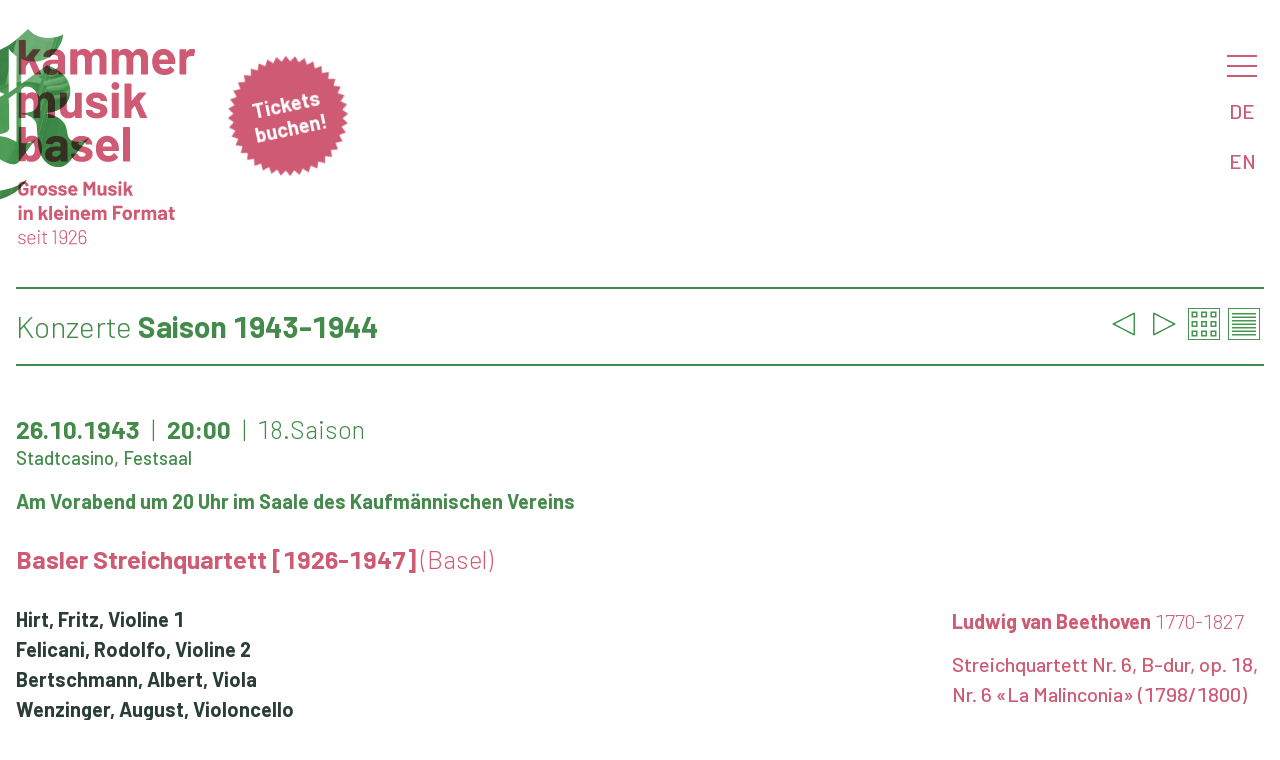

--- FILE ---
content_type: text/html
request_url: https://www.kammermusik.org/konzerte/140
body_size: 7952
content:

 
<html>

<head>
	<title>Kammermusik Basel - 26.10.1943 - Basler Streichquartett [1926-1947]</title>
	<META HTTP-EQUIV="CACHE-CONTROL" CONTENT="NO-CACHE">
	<META HTTP-EQUIV="EXPIRES" CONTENT="Mon, 29 May 2023 00:00:00 GMT">
	<meta name="viewport" content="width=device-width, initial-scale=1" />
	<meta charset= "iso-8859-1" />
    <meta property="og:url" content="https://www.kammermusik.org/konzert.asp?konz=140&lang=DE" />
    <meta property="og:title" content="26.10.1943 - Basler Streichquartett [1926-1947] " />
    <meta property="og:description" content="Ludwig van Beethoven " />

    <meta property="og:image" content="https://www.kammermusik.org/" />
	<meta property="zeigmirdenbroswer" content="Mozilla/5.0 (Macintosh; Intel Mac OS X 10_15_7) AppleWebKit/537.36 (KHTML, like Gecko) Chrome/131.0.0.0 Safari/537.36; ClaudeBot/1.0; +claudebot@anthropic.com)">
	<link rel="icon" href="/favicon.ico" type="image/x-icon">
	<link rel="STYLESHEET" type="text/css" href="/w3.css" />
	<link rel="STYLESHEET" type="text/css" href="/kamu.css?x=3" />

								
	<!-- Facebook Pixel Code -->
	<script>
  		!function(f,b,e,v,n,t,s)
  		{if(f.fbq)return;n=f.fbq=function(){n.callMethod?
  		n.callMethod.apply(n,arguments):n.queue.push(arguments)};
		  if(!f._fbq)f._fbq=n;n.push=n;n.loaded=!0;n.version='2.0';
  		n.queue=[];t=b.createElement(e);t.async=!0;
  		t.src=v;s=b.getElementsByTagName(e)[0];
  		s.parentNode.insertBefore(t,s)}(window, document,'script',
  		'https://connect.facebook.net/en_US/fbevents.js');
  		fbq('init', '323411575249470');
  		fbq('track', 'PageView');
	</script>
	<noscript><img height="1" width="1" style="display:none" src="https://www.facebook.com/tr?id=323411575249470&ev=PageView&noscript=1" /></noscript>
	<!-- End Facebook Pixel Code -->
</head>

	
<body>

<nav id="menu" class="w3k-sidenav" onclick="w3_close()">


	<div class="w3k-menu-item w3k-menu-level1"><a href="/saison.asp?details=2&saison=100">Konzerte</a></div>

	<div class="w3k-menu-item w3k-menu-level2"><a href="/saison.asp?details=1&saison=100">Details</a></div>

	<div class="w3k-menu-item w3k-menu-level2"><a href="/mailchimp/">Newsletter</a></div>

	<div class="w3k-menu-item w3k-menu-level1"><a href="/abo/">Bestellen</a></div>

	<div class="w3k-menu-item w3k-menu-level1"><a href="/kontakt/">Kontakte</a></div>

	<div class="w3k-menu-item w3k-menu-level1"><a href="/about/">Über uns</a></div>

	<div class="w3k-menu-item w3k-menu-level2"><a href="/saal/">Hans Huber-Saal</a></div>

	<div class="w3k-menu-item w3k-menu-level1"><a href="/chronik.asp">Archiv</a></div>

	<div class="w3k-menu-item w3k-menu-level2"><a href="/search.asp">Suchen</a></div>

	<div class="w3k-menu-item w3k-menu-level2"><a href="/programme/">Programmhefte</a></div>
	
</nav>


<div class="w3-main">

<header id="header" class="w3-display-container">
 
<div class="w3k-logo"><a href="/"><img src="/kamulogoslogande25.svg?x=1"></a></div>
<img class="w3k-kmargin" src="/kblue25.svg?x=1"></img>
<div class="w3k-sticker w3k-drag"><div> </div><div><a href="https://shop.kammermusik.org" target="_new"><span class="w3-bold">Tickets buchen!</span></a></div></div>
 	<div id="menubutton" class="w3k-menu-opener">
 		<div class="w3-block" onclick="w3_open()"><a href="#menu" class="w3k-hamburger"></a></div>
 		<a href="/konzert.asp?konz=140&lang=DE" class="w3-block">DE</a>
 		<a href="/konzert.asp?konz=140&lang=EN" class="w3-block">EN</a>
 	</div>
 	<div class="w3-overlay" onclick="w3_close()"></div>
 	
</header>


<script>
function w3_open() {
	var i;
	var x = document.getElementsByClassName("w3k-sidenav");
    document.getElementsByClassName("w3-overlay")[0].style.display = "block";
	for	(i = 0; i < x.length; i++) {
    	x[i].style.display = "block";
	};
    document.getElementsByClassName("w3-main")[0].style.filter = "none";
}
function w3_close() {
 	var i;
	var x = document.getElementsByClassName("w3k-sidenav");
    document.getElementsByClassName("w3-overlay")[0].style.display = "none";
	for	(i = 0; i < x.length; i++) {
    	x[i].style.display = "none";
	};
    document.getElementsByClassName("w3-main")[0].style.filter = "none";
}
</script>

<script>

function sectionToggle(id) {
var x = document.getElementById(id);
  if (x.className.indexOf("w3-show") == -1) {
    x.className += " w3-show";
  } else { 
    x.className = x.className.replace(" w3-show", "");
  }
}
</script>


<div id="konzert" class="w3-container" onclick="w3_close()">



<h1>
	<div id="navigation">

		<a href="/konzerte/139"><img src="/prev25.png"></a>

		<a href="/konzerte/141"><img src="/next25.png"></a>

		<a href="/saison.asp?saison=18.&details=2"><img src="/grid25.png"></a>
		<a href="/saison.asp?saison=18.&details=1"><img src="/details25.png"></a>
	</div>
	<span class="w3-light">Konzerte</span> Saison&nbsp;1943-1944
</h1>

<h3 class="w3-col w3k-datumsaal">

	<ul class="w3-list">
		<li>26.10.1943</li>
		<li>20:00</li>
		<li class="w3-light">18.Saison</li>
		<li></li>
	</ul>  
	<div class="w3k-smalltext">Stadtcasino, Festsaal</div>

		<h4 class="w3-bold">Am Vorabend um 20 Uhr im Saale des Kaufmännischen Vereins</h4>

</h3>
	

					
<h3 class="w3k-ensemble"><a class="w3-block" href="/ensemble.asp?ensemble=Basler+Streichquartett+%5B1926%2D1947%5D">Basler Streichquartett [1926-1947] 
			<span class="w3-light">(Basel)</span>

	</A>
	 
</h3>
	


	

	<div class="w3-col l8 w3k-programmtext">
		<div class="w3k-besetzung">

			<A class="w3-block" href="/musiker.asp?musiker=Hirt, Fritz">Hirt, Fritz, 
Violine 1</%>
			</A>
		
			<A class="w3-block" href="/musiker.asp?musiker=Felicani, Rodolfo">Felicani, Rodolfo, 
Violine 2</%>
			</A>
		
			<A class="w3-block" href="/musiker.asp?musiker=Bertschmann, Albert">Bertschmann, Albert, 
Viola</%>
			</A>
		
			<A class="w3-block" href="/musiker.asp?musiker=Wenzinger, August">Wenzinger, August, 
Violoncello</%>
			</A>
		
		</div>
		<div class="w3k-biographie">
			<div class="w3k-text">
 
			</div>
		</div>
		<div class="w3k-werktext">

				<div class="w3k-text"><div>Wenn wir <span class="w3k-komponist">Beethovens</span> Verhalten und seine Äusserung gegenüber Karl Amenda, das F-Dur Quartett in der Urfassung nicht weiterzugeben, richtig interpretieren, dürfen wir die Quartette Nr. 4 bis 6 als den entscheidenden Schritt vom Quartett des späten 18. zu dem des frühen 19. Jahrhunderts ansehen. Beethoven hat die ersten drei Quartette im Jahre 1800 revidiert. Dies zeigt, dass er selbst von der ersten zur zweiten Dreiergruppe einen qualitativen Fortschritt sah, der ihn nötigte, die ersten Werke dem neuen Standard anzupassen. So sind auch diese drei Quartette, zumindest in einzelnen Sätzen (vor allem beim F-dur-Quartett die beiden ersten) zu neuartigen Kompositionen geworden. Natürlich stehen auch die Nummern 4 bis 6 noch in der Tradition; der eigentliche Bruch mit dem 18. Jahrhundert wird sechs Jahre später - dafür umso radikaler - mit den Rasumowsky-Quartetten op. 59 erfolgen.<P>
Die modernste Passage im 6. Quartett ist die langsame Einleitung zum Schlusssatz, welche die Überschrift "La Malinconia" trägt. Die Schwermut wird in einer Weise gemalt, die "harmonisch alles Vergleichbare jener Zeit weit hinter sich lässt" (W. Konold). Im Wechsel mit der Heiterkeit  der tänzerischen Allegrettoteile ergibt sich nicht nur ein Kontrast, sondern auch der Versuch, beide Seiten menschlichen Verhaltens als austauschbar nebeneinander zu stellen. Am Schluss setzt sich mit der Prestissimo-Steigerung das Tänzerisch-Lustige durch, wirkt aber, wie so oft bei Beethoven, nicht ganz frei, eher etwas künstlich. Das Werk ist auf diesen Finalsatz hin ausgerichtet: ein musikantischer, nur im Seitenthema etwas ruhigerer Kopfsatz, das melodisch-subtile Adagio in dreiteiliger Liedform und das synkopierte Scherzo mit eigenwilligen Akzenten bilden den Vorspann zum quasi una fantasia des Finales.  </div></div>

				<div class="w3k-text"><div><span class="w3k-komponist">Beethovens</span> Harfenquartett und dem op. 67 von Brahms gemeinsam ist - bei beiden Komponisten nicht häufig anzutreffen - ein Finale, das als Allegretto mit sechs bzw. acht Variationen gestaltet ist. Während Beethoven die Variationenfolge «quasi experimentierend zur weiteren Erprobung klangfarblicher, instrumentatorischer Reize nutzt» (A. Werner-Jensen), lässt Brahms sein Finale durch den Einbezug von Themen des Kopfsatzes zu einem bewusst gestalteten und komplexen Ganzen, das die Gesamtform  des Werkes betont, erwachsen. Damit verweist es eher auf den späten als auf den mittleren Beethoven. Beiden Werken ist auch ein - als Reaktion auf das vorangehende Quartettschaffen - versöhnlich-leichterer,  freundlicher Charakter eigen. Beethoven wollte oder musste auf den für die damalige Zeit ungewohnt komplexen Zyklus der Rasumowsky-Quartette, Brahms auf sein lange erdauertes op. 51 mit dem pathetisch-bekenntnishaften c-moll- bzw. dem elegisch-poetischen a-moll-Quartett «reagieren». Beide Male ist ein freundlich-heiteres Werk herausgekommen; deren Heiterkeit ist nicht blosse Fassade, sondern verbirgt hinter leichten Harfenklängen bzw. bukolischem Frieden einen tiefen Kunstwillen. Bei beiden Werken sind «keine anpasserischen künstlerische Kompromisse geschlossen worden, sondern es wird nur ein anderer Weg beschritten». Dadurch dass Brahms die im op. 51 vorgeformte Technik der entwickelnden Variation weiterführt und auf das Finale hin ausrichtet, zeigt auch er den bewussten Willen zur neuen Formgestaltung. Die Gelöstheit ist innerlich begründet. Ist es nicht eine besondere Leistung eines Künstlers, Schwieriges leicht, Ernsthaftes heiter erscheinen zu lassen? Beethoven und Brahms, die zeitweise ihre liebe Mühe mit Heiterkeit und Leichtigkeit hatten, fanden in beiden Werken auf höchstem Niveau dazu. Nichts kann die neue Gelöstheit hübscher zeigen, als was Brahms zur Widmung des op. 67 zu sagen hatte. Wie er für die «Zangengeburt» des op. 51 des Chirurgen Theodor Billroth bedurfte, so widmete er das op. 67 erneut einem Medizinerfreund, fügte aber hinzu: «Es handelt sich um keine Zangengeburt mehr; sondern nur um das Dabeistehen.»<P>
----------------<P>
Nun also Beethovens op. 74 selbst! Unter den mittleren und späten Quartetten ist es sicher das einfachste und am leichtesten zugängliche, wirkt es doch vornehmlich heiter und freundlich. Schon die Äusserlichkeit der harfenartigen Pizzicati, die dem Werk den nicht gerade aussagekräftigen Beinamen beschert haben, lässt heitere Stimmung aufkommen. Die langsame Einleitung (die Mendelssohn in op. 12 aufgegriffen hat) leitet auf das Hauptthema des Allegro hin, indem es dessen Hauptmotiv umgekehrt vorwegnimmt. Bereits die Durchführung mit ihren Steigerungen lässt erleben, dass freundliche Heiterkeit allein nicht der einzige Charakterzug dieses Werks ist. Im Adagio, beherrscht von weitgespannten Kantilenen, kommt Expressivität hinzu. Auch hier tauchen die Harfenpizzicati wieder auf. Das Presto, nicht ausdrücklich als Scherzo bezeichnet, wird von einem ständig wiederholten Motiv (man fühlt sich an die Fünfte erinnert) beherrscht und der zweimal auftauchende Trioteil, zum Prestissimo gesteigert, macht durch sein Dauerfortissimo Heiterkeit rasch vergessen. Erst das Variationenfinale mit seinem liebenswürdigen Thema führt wieder zu Beruhigung und bekräftigt den Hauptcharakter des Werks.  </div></div>

				<div class="w3k-text"><div>Das Opus 59 ist offensichtlich als Zyklus konzipiert. Zu dessen für das damalige Publikum schwierigen Zügen hat sicher der sinfonische Tonfall beigetragen, zu dem, angeregt durch die Qualitäten des Schuppanzigh-Quartetts, weitere Elemente wie spieltechnische Ansprüche, die Harmonik und die Rhythmik hinzutreten. Im Gegensatz zum F-dur-Quartett (Nr. 1) bleibt das zweite der Rasumowsky-Quartette stärker der Tradition verpflichtet. Es wirkt wie die Antithese zum kühnen ersten – das dritte in C-dur würde dann die Synthese bilden. Auf den düsteren Kopfsatz, einen Vorgriff auf op. 95 in f-moll, folgt ein zunächst scheinbar lichter Adagio-Choral – Czerny berichtet, er sei <span class="w3k-komponist">Beethoven</span> beim Anblick des Sternenhimmels eingefallen. Durch Beifügen von Gegenstimmen und rhythmischen Kontrapunkten löst sich der Choral-Charakter immer mehr auf. Im fünfteiligen rhythmisch pointierten Scherzo fällt im Trio das aus Mussorgskys Boris Godunow bekannte Thème russe ins Ohr. Beethoven fand es in einer Sammlung russischer Volkslieder von Iwan Pratsch, die erstmals 1790 in St. Petersburg erschienen war. Das Finale weist, nicht nur mit dem Beginn in C-dur, auf das dritte Quartett, die Synthese des Opus, voraus.  </div></div>

		</div>
	</div>

	
	<div class="w3-col l3 w3-right w3k-nobreak w3k-werke">

			<H4>
				<a href="/komponist.asp?kompn=Beethoven&kompv=Ludwig+van">
				Ludwig van Beethoven <span class="w3-light">1770-1827</span></a>
			</H4>

			<div>

		<a href="/werk.asp?kompn=Beethoven&kompv=Ludwig+van&werk=Streichquartett+Nr%2E+6%2C+B%2Ddur">
		Streichquartett Nr. 6, B-dur, op. 18, Nr. 6 «La Malinconia»
       		(1798/1800)

		</a>

			</div>

			<div class="w3k-smalltext">		

				<div>Allegro con brio</div>

				<div>Adagio, ma non troppo</div>

				<div>Scherzo: Allegro – Trio</div>

				<div>La Malinconia: Adagio – Allegretto quasi Allegro – poco Adagio – Prestissimo</div>

			</div>

			<div>

		<a href="/werk.asp?kompn=Beethoven&kompv=Ludwig+van&werk=Streichquartett+Nr%2E+10%2C+Es%2Ddur">
		Streichquartett Nr. 10, Es-dur, op. 74 «Harfenquartett»
       		(1809)

		</a>

			</div>

			<div class="w3k-smalltext">		

				<div>Poco Adagio – Allegro</div>

				<div>Adagio ma non troppo</div>

				<div>Presto – Più presto quasi prestissimo –</div>

				<div>Allegretto con Variazioni – Un poco più vivace – Allegro</div>

			</div>

			<div>

		<a href="/werk.asp?kompn=Beethoven&kompv=Ludwig+van&werk=Streichquartett+Nr%2E+8%2C+e%2Dmoll%2C+op%2E">
		Streichquartett Nr. 8, e-moll, op. 59, Nr. 2 «2. Rasumovsky-Quartett»
       		(1806)

		</a>

			</div>

			<div class="w3k-smalltext">		

				<div>Allegro</div>

				<div>Molto adagio</div>

				<div>Allegretto - Maggiore (Thème russe)</div>

				<div>Finale: Presto</div>

			</div>

	</div>


	
<!--	
<script>
var myElement = document.getElementById('swipeable');

// create a simple instance
// by default, it only adds horizontal recognizers
var mc = new Hammer(myElement);

// listen to events...

</script>
-->
	
</div>
<div id="footer" class="w3-container">

<div class="noprint w3-footer-kamu w3-col">
<div class="w3-third" style="display:inherit">
<a href="/programme/saison100.pdf" target="_blank"><img class="w3-icon" src="/pdficon25.svg">Programmheft Saison 2025-26</a>
</div>
<div class="w3-third">
<a href="/abo#buchen"><img class="w3-icon" src="/abo25.svg">Abonnieren</a>
</div>
<div class="w3-third">
<a href="/abo"><img class="w3-icon" src="/earlybird25.svg">«Early Bird» Angebot</a>
</div>
</div>

<!-- Sharethis initialisieren -->
<script src="https://platform-api.sharethis.com/js/sharethis.js#property=5d1e639eff2f050012eec2a9&product=inline-share-buttons"></script>

<div class="w3-col l12 w3-footer-kamu w3-light"><div class="sharethis-inline-share-buttons w3-right w3-opacity w3-xxlarge"></div>

<div class="w3-light"><ul class="w3-list noprint">
<li><a href="/kontakt">Impressum</a></li>
<li><a href="/agb">Allgemeine Geschäftsbedingungen (AGB)</a></li>
<li><a href="/datenschutz">Datenschutzerklärung</a></li>
</ul></div>
<div class="w3-light">© 2024 Gesellschaft für Kammermusik Basel</span></div></div>
	
</div>
</div>


    
</body>

<script>
//Make the DIV element draggagle:

var j = document.getElementsByClassName("w3k-drag").length;
for (var i = 0; i < j; i++) {
  dragElement(document.getElementsByClassName("w3k-drag").item(i));
  }

function dragElement(elmnt) {
  var pos1 = 0, pos2 = 0, pos3 = 0, pos4 = 0;
    elmnt.onmousedown = dragMouseDown;
	elmnt.ontouchstart = dragTouchStart;
  
	
  function dragTouchStart(e) {
    e = e || window.event;
    // get the mouse cursor position at startup:
    pos3 = e.touches[0].clientX;
    pos4 = e.touches[0].clientY;
    document.ontouchend = closeDragTouchElement;
    // call a function whenever the cursor moves:
    document.ontouchmove = elementDragTouch;
  }

  function elementDragTouch(e) {
    e = e || window.event;
    // calculate the new cursor position:
    pos1 = pos3 - e.touches[0].clientX;
    pos2 = pos4 - e.touches[0].clientY;
    pos3 = e.touches[0].clientX;
    pos4 = e.touches[0].clientY;
    // set the element's new position:
    elmnt.style.top = (elmnt.offsetTop - pos2) + "px";
    elmnt.style.left = (elmnt.offsetLeft - pos1) + "px";
  }

  function closeDragTouchElement() {
    /* stop moving when mouse button is released:*/
	document.ontouchend = null;
	document.ontouchmove = null;
  }

  function dragMouseDown(e) {
    e = e || window.event;
    e.preventDefault();
    // get the mouse cursor position at startup:
    pos3 = e.clientX;
    pos4 = e.clientY;
    document.onmouseup = closeDragElement;
    // call a function whenever the cursor moves:
    document.onmousemove = elementDrag;
  }

  function elementDrag(e) {
    e = e || window.event;
    e.preventDefault();
    // calculate the new cursor position:
    pos1 = pos3 - e.clientX;
    pos2 = pos4 - e.clientY;
    pos3 = e.clientX;
    pos4 = e.clientY;
    // set the element's new position:
    elmnt.style.top = (elmnt.offsetTop - pos2) + "px";
    elmnt.style.left = (elmnt.offsetLeft - pos1) + "px";
  }

  function closeDragElement() {
    /* stop moving when mouse button is released:*/
    document.onmouseup = null;
    document.onmousemove = null;
  }
}		
</script>

</html>


--- FILE ---
content_type: image/svg+xml
request_url: https://www.kammermusik.org/pdficon25.svg
body_size: 1174
content:
<?xml version="1.0" encoding="UTF-8"?>
<svg id="Ebene_1" xmlns="http://www.w3.org/2000/svg" version="1.1" viewBox="0 0 30.1 41.6">
  <!-- Generator: Adobe Illustrator 29.5.1, SVG Export Plug-In . SVG Version: 2.1.0 Build 141)  -->
  <defs>
    <style>
      .st0 {
        fill: #cf5a73;
      }

      .st1 {
        isolation: isolate;
      }
    </style>
  </defs>
  <g id="Gruppe_416">
    <g id="Gruppe_280">
      <g id="PDF" class="st1">
        <g class="st1">
          <path class="st0" d="M5.7,27.3h2.6c.4,0,.7,0,1,0,.3,0,.6.2.9.3.2.2.4.4.6.7.1.3.2.6.2,1s0,.8-.2,1c-.1.3-.3.5-.5.7-.2.2-.5.3-.8.4-.3,0-.7.1-1,.1h-1.1v2.8h-1.6v-7.1ZM7.3,30.3h1c.1,0,.3,0,.4,0s.2,0,.4-.1c.1,0,.2-.2.2-.3,0-.1,0-.2,0-.4s0-.3-.1-.4c0-.1-.2-.2-.3-.3-.1,0-.3,0-.4-.1s-.3,0-.5,0h-.8v1.7Z"/>
          <path class="st0" d="M12,27.3h2.3c.6,0,1.1,0,1.6.2.5.1,1,.3,1.3.6.4.3.7.7.9,1.1s.3,1,.3,1.7-.1,1.1-.3,1.5c-.2.4-.5.8-.9,1.1-.4.3-.8.5-1.3.7-.5.2-1,.2-1.5.2h-2.5v-7.1ZM13.6,33h.8c.4,0,.7,0,1-.1.3,0,.6-.2.8-.4s.4-.4.5-.7.2-.6.2-1,0-.6-.2-.9-.3-.5-.5-.6c-.2-.2-.5-.3-.8-.4-.3,0-.6-.1-.9-.1h-.9v4.2Z"/>
          <path class="st0" d="M19.7,27.3h4.8v1.4h-3.2v1.4h3v1.4h-3v2.8h-1.6v-7.1Z"/>
        </g>
      </g>
      <path id="Pfad_61" class="st0" d="M29.8,11.9c-3.9-3.8-7.7-7.7-11.5-11.5-.1,0-.2-.2-.3-.3H0v41.6h30.1c0-9.7,0-19.4,0-29.1,0-.3,0-.5-.3-.7ZM18.4,3l8.6,8.6h-8.6V3ZM28.3,39.9H1.8V1.7h14.8v11.6h11.6v26.6Z"/>
    </g>
  </g>
</svg>